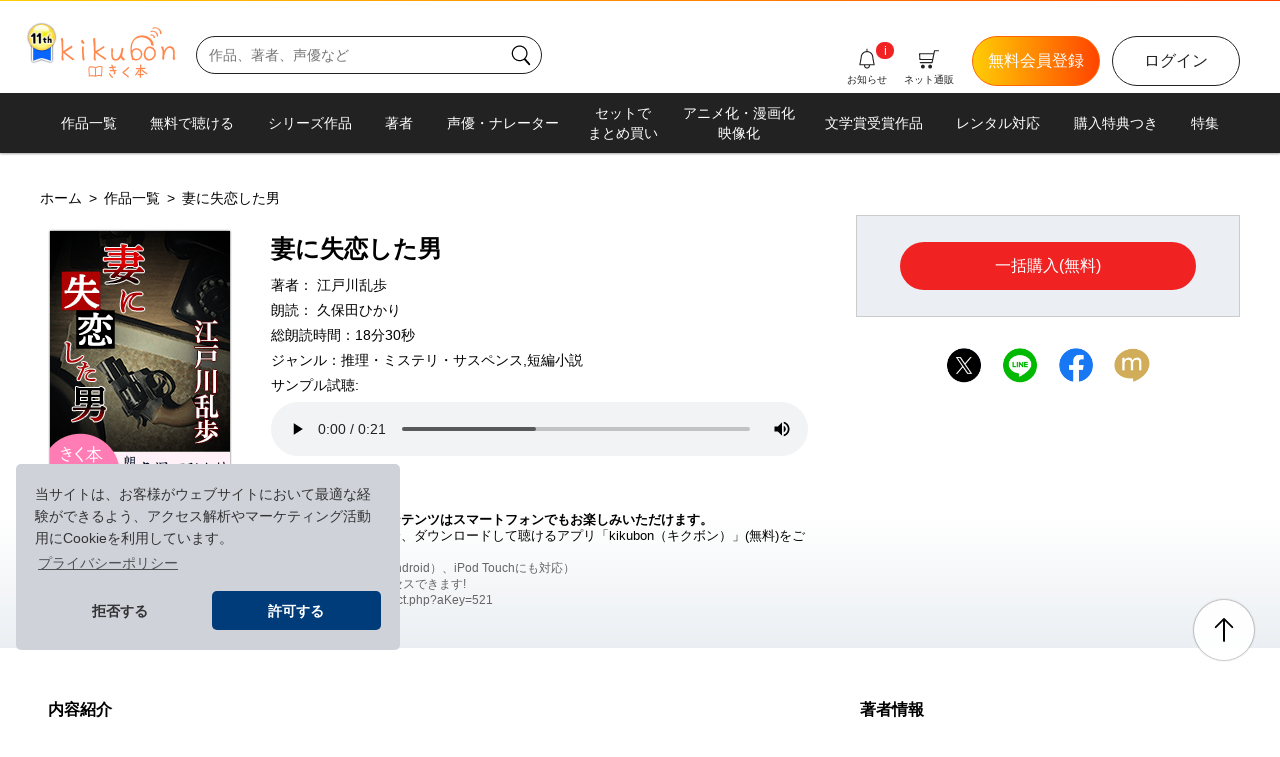

--- FILE ---
content_type: text/html; charset=UTF-8
request_url: https://kikubon.jp/product.php?aKey=521
body_size: 71303
content:
<!doctype html>
<html xmlns:og="https://ogp.me/ns#" xmlns:mixi="https://mixi-platform.com/ns#">
<head prefix="og: http://ogp.me/ns# fb:http://ogp.me/ns/fb# article: https://ogp.me/ns/article#">
<meta charset="utf-8">
<meta name="viewport" content="width=device-width, initial-scale=1.0">
<title>妻に失恋した男 | 耳で聴く本(きく本) kikubon（キクボン）</title>
<meta name="keywords" content="無料,オーディオブック,銀河英雄伝説,アルスラーン戦記,朗読,声優,ナレーター,SF,ミステリ,聴く本">
<meta property="og:url" content="https://kikubon.jp/">
<meta property="og:type" content="article" >
<meta property="og:title" content="妻に失恋した男 | 耳で聴く本(きく本) kikubon（キクボン）オーディオブックを声優・ナレーターの声と演技で楽しむ朗読サイト">
<meta property="og:description" content="江戸川乱歩によるミステリー短編小説">
<meta property="og:site_name" content="耳で聴く本(きく本)「kikubon」">
<meta property="og:image" content="https://kikubon.jp/sp/images/audiobook/521/player.png">
<meta name="twitter:card" content="summary_large_image" >
<meta name="twitter:site" content="@kikubon_jp" >

<!-- cookie確認用-->
<link rel="stylesheet" type="text/css" href="https://cdn.jsdelivr.net/npm/cookieconsent@3/build/cookieconsent.min.css" >
<!-- cookie確認-->

<link rel="stylesheet" type="text/css" href="css/remedy.css" >
<link rel="stylesheet" type="text/css" href="css/swiper-bundle.min.css" >
<link rel="stylesheet" type="text/css" href="css/style.css?v17" >

<link rel="icon" href="/favicon_kikubon.ico"　sizes="32x32">
<link rel="apple-touch-icon" href="/apple-touch-icon.png">
<link rel="manifest" href="/manifest.webmanifest" crossorigin="use-credentials">

</head> 
<body>
    <div id="fb-root"></div>
<script>(function(d, s, id) {
  var js, fjs = d.getElementsByTagName(s)[0];
  if (d.getElementById(id)) return;
  js = d.createElement(s); js.id = id;
  js.src = "//connect.facebook.net/ja_JP/sdk.js#xfbml=1&version=v2.0";
  fjs.parentNode.insertBefore(js, fjs);
}(document, 'script', 'facebook-jssdk'));
</script>

<section class="wrapper">
<header class="header_area">
        <p class="catch_text d_none">無料で聴けるオーディオブックが700冊以上！<span class="sub_text d_none d_lg_inline ">　SF／ミステリ／ファンタジー　声優・ナレーターが朗読する聴く本</span></p>
        <div class="linear_grad"></div>
        <div class="header_container">
            <div class="header_left">
                <div class="sp_nav_area d_lg_none">
                    <div class="overlay" id="js_overlay">
                    </div>
                    <div class="hamburger" id="js_hamburger">
                        <span></span> <span></span> <span></span>
                    </div>
                    <div class="slide_menu">
                        <div class="login_prof">
                            <a class="btn btn_half btn_black_ol" href="https://kikubon.jp/login.php?sn_sp">ログイン</a> <a  class="btn btn_half btn_orange_gr" href="https://kikubon.jp/entryTmp.php?sn_sp">新規会員登録</a>
                        </div>
                        <nav class="sp_nav">
                            <ul>
                                <li><a href="https://kikubon.jp/myBookList.php?sn_sp">Myブックリスト</a></li>
                                <li><a href="https://kikubon.jp/pointHistory.php?sn_sp">ポイント情報</a></li>
                                <li><a href="https://kikubon.jp/history.php?sn_sp">購入履歴</a></li>
                                <li><a href="https://kikubon.jp/profile.php?sn_sp">会員情報<span class="text_xs d_inline_block">（プロフィール・メルマガ等）</span></a></li>
                            </ul>
                            <ul>
                                <li><a href="https://kikubon.jp/allCourseSelect.php?sn_sp">プレミアム会員登録・追加変更</a></li>
                                <li><a href="https://kikubon.jp/premium.php?sn_sp">プレミアム会員とは</a></li>
                            </ul>
                            <ul>
                                <li><a href="https://kikubon.jp/featuredList.php?sn_sp">特集一覧</a></li>
                                <li><a href="https://kikubon.jp/itemList.php?sn_sp">ネット通販</a></li>
                            </ul>
                            <ul>
                                <li><a href="https://kikubon.jp/newsList.php?sn_sp">新刊情報・お知らせ</a></li>
                                <li><a href="https://kikubon.jp/guide.php?sn_sp">kikubonとは</a></li>
                                <li><a href="https://kikubon.jp/faq.php?sn_sp">FAQよくある質問</a></li>
                                <li><a href="https://kikubon.jp/contact.php?sn_sp">お問い合わせ</a></li>
                            </ul>
                            <ul>
                                <li><a href="logout.php?sn_sp">ログアウト</a></li>
                            </ul>
                        </nav>
                    </div>
                </div>
                <h1 class="logo_kikubon">
                    <a href="index.php?hl_pcsp">
                        <img class="anniversary" src="images/kikubon_11th_logo.png" alt="おかげさまで11周年。">
                    <svg xmlns="http://www.w3.org/2000/svg" version="1.1" viewBox="0 0 960 438.667"> 
                        <!-- Generator: Adobe Illustrator 28.7.1, SVG Export Plug-In . SVG Version: 1.2.0 Build 142)  -->
                        <g>
                            <path class="cls-1" d="M107.024,266.413c-15.405-11.909-38.722-26.798-64.998-50.291l51.221-31.418c7.018-4.211,9.625-10.656,9.625-13.114,0-4.215-2.971-8.385-8.232-8.385-1.744,0-6.131,4.35-13.836,8.916-22.074,13.65-32.481,22.558-44.035,29.572l-8.923,5.523c-.702-44.489-1.227-72.862-1.578-85.128-.347-15.063-2.967-22.596-7.882-22.596s-12.116,3.389-12.116,7.944c0-2.084,5.294,11.155,6.345,41.963,1.053,30.485,1.573,53.771,1.573,69.896,0,9.113-.351,20.32-1.052,33.621l-.521,20.501c-.148,9.518,6.787,12.609,11.558,12.609,4.549,0,6.822-2.282,6.822-6.839,0-.349-.521-2.803-1.573-7.352-1.402-4.906-2.103-8.583-2.103-11.026v-16.826c.351-10.154.528-16.994.528-20.49,30.13,24.858,52.139,39.822,65.098,51.025,6.643,5.617,11.379,8.417,14.178,8.417,4.913,0,14.169-5.896,11.473-9.141-2.907-3.487-5.261-2.816-11.571-7.382Z"/>
                            <path class="cls-1" d="M197.023,197.753c.355-7.711.525-12.088.525-13.14,0-10.857-3.145-16.286-9.444-16.286-3.866,0-5.784,2.446-5.784,7.354,0,38.87,1.046,70.578,3.15,95.095,1.393,10.154,4.207,15.25,8.404,15.25,5.617,0,9.57-3.805,9.57-8.021,0,.351-5.521-35.001-5.521-44.798,0-4.207-1.595-27.041-.9-35.455Z"/>
                            <path class="cls-1" d="M368.32,259.803c-15.405-11.909-33.789-19.938-60.076-43.427l50.005-31.924c7.012-4.215,10.512-7.541,10.512-9.993,0-4.215-4.867-7.352-10.124-7.352-1.752,0-25.705,18.694-33.401,23.258-22.07,13.662-30.184,16.506-31.17,12.943-.558-2.023-1.055-68.952-1.406-81.218-.346-15.063-2.979-22.596-7.888-22.596-4.858,0-10.612,4.573-10.704,9.087.146-.151,2.27,25.287,3.39,43.697,1.879,30.44,3.119,50.894,3.119,67.019,0,9.113-.351,20.32-1.053,33.621l-.521,20.501c0,3.145,4.021,9.518,4.021,9.518,2.801,2.812,5.083,3.091,7.537,3.091,4.547,0,6.822-2.282,6.822-6.839,0-.349-.527-2.803-1.573-7.352-1.402-4.906-2.103-8.583-2.103-11.026v-16.826c.355-10.154.525-16.994.525-20.49,30.132,24.858,53.821,37.235,66.781,48.443,6.661,5.617,11.379,8.41,14.174,8.41,4.917,0,7.365-6.92,7.365-11.135,0-2.452-7.92-4.843-14.23-9.409Z"/>
                            <path class="cls-1" d="M274.067,108.58c-.005.005-.009.036-.009.109,0-.036.008-.073.009-.109Z"/>
                            <path class="cls-1" d="M535.898,275.144c0-1.752.392-4.854-5.303-8.583-7.539-4.944-16.782-12.251-16.117-22.622.665-10.377,9.721-40.245,9.721-55.308,0-5.942-2.615-8.934-7.883-8.934-5.939,0-7.945,5.303-8.914,15.773-1.608,17.345-5.087,30.206-12.458,45.888-9.732,20.699-23.574,36.012-38.878,31.008-10.534-3.452-19.172-8.646-19.172-45.081,0-3.154.347-8.574,1.048-16.294,1.051-8.053,1.576-12.43,1.576-13.132,0-9.104-3.324-13.65-9.984-13.65-3.851,0-5.769,2.095-5.769,6.299,0,.693.17,3.507.521,8.404v21.013c-.351,4.547-.521,7.539-.521,8.932,0,44.489,11.97,54.079,30.736,57.169,17.957,2.949,34.665-3.28,49.377-23.951,11.558,20.67,19.45,23.951,23.646,23.951,5.259,0,8.376-7.369,8.376-10.882Z"/>
                            <path class="cls-1" d="M739.869,169.371c-12.275,0-22.946,6.129-32.056,18.398-9.817,13.3-14.703,29.775-14.703,49.375,0,13.33,3.845,24.886,11.556,34.692,8.404,9.446,18.722,14.191,30.997,14.191,17.511,0,31.86-6.667,43.085-19.978,9.799-11.558,14.703-24.86,14.703-39.931,0-16.107-5.065-29.596-15.222-40.452-10.505-10.856-23.304-16.294-38.36-16.294ZM767.192,259.218c-8.404,9.113-18.064,13.67-28.905,13.67-9.464,0-16.996-3.864-22.593-11.558-5.959-7.711-8.932-16.645-8.932-26.811,0-14.001,3.152-26.089,9.472-36.246,6.299-9.814,14.171-14.703,23.635-14.703,11.207,0,20.662,4.025,28.373,12.088,8.042,8.385,12.088,18.199,12.088,29.406,0,13.67-4.403,25.058-13.138,34.153Z"/>
                            <path class="cls-1" d="M950.456,263.739c-.802-1.717-.75-3.855-.353-17.556.406-13.334.658-19.023.449-23.23-.754-15.745-2.572-32.488-12.197-42.895-9.263-10.427-19.311-13.252-33.648-12.565-14.372.687-32.031,14.653-42.788,38.663-2.589-24.417-8.701-38.852-17.092-38.451-4.207.203-7.759,7.842-7.533,12.389-.017-.342,2.014,1.218,4.42,7.406,3.121,6.87,6.399,16.163,7.101,30.853.636,13.301-.937,23.925-1.752,35.886-.144,12.277-1.665,17.571-1.7,16.852.227,4.566,4.52,8.448,10.122,8.177,4.886-.233,7.118-5.063,6.661-14.518-.837-17.504,4.259-34.603,12.14-52.869,7.532-18.605,18.265-29.626,26.664-30.032,24.141-1.155,33.857,11.114,35.527,46.102.209,4.198-3.234,34.763-3.056,38.95.318,7.334,4.665,14.058,8.862,13.855,6.643-.318,11.604-5.087,11.443-8.583-.035-.693-2.472-6.722-3.269-8.435Z"/>
                            <path class="cls-1" d="M639.48,284.401c16.124-3.973,27.924-12.798,35.527-26.468,6.608-11.898,8.387-24.141,5.27-36.732-3.326-13.463-10.78-23.592-22.362-30.368-11.909-6.669-24.799-8.313-38.647-4.899-10.154,2.514-18.109,8.912-23.865,19.166-2.954-29.148.094-58.392,16.651-82.14,22.576-32.373,67.674-29.929,74.244-28.581,45.897,9.409,65.66,32.551,66.166,55.21.249,11.765,22.981,18.847,22.981,11.135,0-35.465-25.84-61.618-50.709-73.104-28.273-13.058-70.063-16.7-101.44,8.546-55.364,44.569-44.624,123.353-26.359,183.829,1.569,5.232,6.376,2.703,9.591-1.549.502.386,1.011.766,1.533,1.137,9.664,5.994,20.161,7.603,31.42,4.817ZM605.754,256.86c-1.899-6.839-3.699-13.902-5.288-21.099-.354-7.14.653-13.91,3.03-20.312,3.775-9.625,10.012-15.521,18.7-17.669,10.3-2.543,19.847-1.321,28.6,3.677,9.15,5.202,14.847,12.482,17.175,21.856,2.812,11.414,1.151,21.931-5.017,31.538-5.841,9.507-13.775,15.494-23.762,17.966-8.701,2.138-16.421.639-23.151-4.52-4.388-3.155-7.816-6.967-10.287-11.436Z"/>
                            <path class="cls-1" d="M201.044,143.873c3.695-4.44-1.868-10.272-3.873-13.552-2.018-3.254-5.93-13.068-9.984-15.88-4.054-2.797-12.772,5.518-12.772,10.747,0,8.413,4.091,11.989,7.748,17.473,3.019,4.547,15.008,5.885,18.881,1.212Z"/>
                            <path class="cls-1" d="M785.84,96.734c4.224-18.047-24.184-33.092-38.159-23.304-5.196,3.64,5.706,8.574,9.564,5.878,7.72-5.412,18.386,7.486,16.652,14.945-1.186,5.006,10.758,7.541,11.943,2.48Z"/>
                            <path class="cls-1" d="M748.518,44.271c-5.196,3.64,5.697,8.574,9.542,5.869,18.012-12.619,46.367,13.142,41.83,32.53-1.177,4.998,10.767,7.541,11.944,2.48,7.018-29.888-39.105-57.856-63.316-40.879Z"/>
                            <path class="cls-1" d="M839.531,64.847c8.186-34.885-45.448-68.318-73.965-48.311-5.196,3.64,5.706,8.565,9.542,5.869,22.301-15.621,58.202,15.547,52.47,39.953-1.168,5.006,10.767,7.55,11.953,2.489Z"/>
                            <path class="cls-1" d="M323.064,332.174c-10.34.684-22.118,2.923-29.685,10.407-11.846-9.372-47.841-13.966-55.443-.987-3.784,6.463-1.349,19.655-1.303,26.665.144,15.791.593,31.592,1.367,47.363.098,1.916,1.85,3.452,3.818,2.894,14.812-4.232,31.34-3.243,46.618-.728.674,1.412,1.066,2.949,2.005,3.119,1.293.233,6.12.126,6.937,0,.817-.116,1.774-3.047,4.926-4.342,13.201-3.073,29.919-5.689,40.047,1.637,1.988,1.439,4.418-.521,4.525-2.58.876-16.185,2.136-32.318,3.151-48.46.462-7.467,4.529-24.014.454-30.989-3.995-6.794-21.53-4.385-27.416-4ZM289.209,408.495c-15.252-2.57-28.14-2.901-43.231.575-.907-19.422-1.465-33.927-1.186-53.366.054-3.001-.03-6.157.549-9.095.669-3.344,11.39-3.461,13.458-3.542,8.579-.323,23.659-.386,30.409,6.56v58.867ZM343.235,350.635c-.732,20.797-2.591,36.499-3.814,57.276-12.853-5.939-27.941-2.012-41.54,1.34v-58.752c7.757-9.734,21.804-10.361,33.02-10.379,1.362,0,12.349.429,12.438,1.177.331,3.056,0,6.264-.105,9.337Z"/>
                            <path class="cls-1" d="M463.178,363.121c-.154.005-6.591.126-14.73.218-2.064-5.28-4.179-11.028-6.087-16.497,8.215-1.062,15.115-2.081,16.745-2.325,2.925-.436,4.943-3.16,4.507-6.085-.438-2.929-3.18-4.982-6.09-4.507-4.157.618-11.211,1.612-18.634,2.55-1.948-6.125-3.248-10.913-3.318-12.689-.011-2.947-2.406-5.335-5.357-5.335s-5.357,2.397-5.357,5.357c0,1.548,1.336,6.881,3.453,13.921-7.413.809-13.947,1.34-16.851,1.122-2.955-.27-5.527,1.979-5.75,4.93-.227,2.951,1.981,5.523,4.93,5.75.632.048,1.371.07,2.208.07,4.417,0,11.471-.632,18.769-1.452,1.65,4.96,3.498,10.206,5.424,15.285-8.66.038-17.009-.013-20.617-.293-2.966-.262-5.525,1.979-5.752,4.93-.229,2.947,1.979,5.523,4.928,5.75,3.234.248,9.734.331,16.928.331,2.884,0,5.878-.013,8.818-.034,2.548,5.91,5.077,10.984,7.325,14.214-1.136.811-2.583,1.717-3.932,2.432-2.611,1.391-3.607,4.629-2.221,7.24.961,1.818,2.816,2.851,4.736,2.851.843,0,1.7-.2,2.5-.623,11.39-6.029,11.203-10.606,11.142-12.114-.098-2.367-1.434-4.429-3.627-5.658-1.062-1.32-2.622-4.392-4.424-8.461,5.796-.076,10.023-.153,10.531-.161,2.958-.057,5.312-2.498,5.255-5.458-.057-2.96-2.524-5.166-5.455-5.257Z"/>
                            <path class="cls-1" d="M434.683,417.824c-4.642,0-17.36-17.541-18.28-22.528-.105-2.864-2.463-5.157-5.353-5.157-2.958,0-5.357,2.398-5.357,5.357,0,7.432,16.455,33.042,28.99,33.042,2.958,0,5.357-2.398,5.357-5.357s-2.4-5.357-5.357-5.357Z"/>
                            <path class="cls-1" d="M567.665,339.644c-2.648-1.325-5.863-.24-7.182,2.406-3.638,7.31-17.452,18.086-27.538,25.954-12.116,9.455-15.61,12.362-15.61,16.538,0,4.267,3.328,7.524,25.426,24.873,6.419,5.039,15.13,11.878,16.983,14.01.887,1.835,2.761,3.025,4.817,3.025.349,0,.702-.035,1.055-.105,2.901-.58,4.784-3.4,4.204-6.303-.632-3.16-2.923-5.296-20.444-19.054-6.567-5.157-15.884-12.471-19.956-16.373,2.417-2.158,6.58-5.405,10.113-8.165,11.504-8.971,25.819-20.139,30.54-29.624,1.319-2.65.24-5.867-2.408-7.184Z"/>
                            <path class="cls-1" d="M655.35,359.595c-2.846-.828-5.819.772-6.665,3.605-2.38,7.995-21.39,32.488-25.98,37.628-1.97,2.206-1.778,5.593.432,7.563,1.02.911,2.293,1.36,3.566,1.36,1.469,0,2.938-.606,3.997-1.792,3.522-3.945,24.995-30.766,28.256-41.699.841-2.833-.772-5.819-3.605-6.665Z"/>
                            <path class="cls-1" d="M720.762,389.324c-12.663-4.913-33.848-23.025-36.346-27.297-1.499-2.559-4.778-3.417-7.328-1.922-2.554,1.495-3.413,4.773-1.922,7.328,4.124,7.053,27.68,26.429,41.716,31.882.641.244,1.295.362,1.94.362,2.145,0,4.172-1.299,4.995-3.418,1.068-2.759-.301-5.863-3.056-6.935Z"/>
                            <path class="cls-1" d="M687.289,396.272c-1.581.236-8.666.252-16.068.198.119-11.86.321-25.732.493-37.573.008-.561.016-1.114.024-1.67,14.731-.414,28.646-.78,31.47-.78,2.96,0,5.357-2.397,5.357-5.357s-2.398-5.357-5.357-5.357c-2.989,0-16.724.36-31.318.769.137-9.859.238-18.105.238-22.696,0-2.96-2.398-5.357-5.357-5.357s-5.357,2.397-5.357,5.357c0,4.632-.103,13.006-.243,23.001-14.436.416-27.314.807-28.718.861-2.955.113-5.261,2.602-5.148,5.558.113,2.886,2.485,5.152,5.349,5.152.07,0,.139,0,.209-.004,1.508-.057,14.039-.436,28.155-.842-.006.403-.012.803-.018,1.208-.208,14.432-.385,27.213-.488,37.615-2.449-.033-4.571-.065-6.068-.088-2.672-.039-4.608-.07-5.305-.07-2.96,0-5.357,2.398-5.357,5.357s2.397,5.357,5.357,5.357c.676,0,2.554.026,5.144.065,2.136.032,4.179.062,6.145.088-.047,9.348.014,15.487.241,17.422.318,2.724,2.633,4.734,5.309,4.734.209,0,.418-.013.632-.039,2.938-.34,5.039-3.003,4.695-5.941-.18-1.537-.215-7.663-.169-16.058,2.118.016,4.093.025,5.875.025,6.329,0,10.479-.105,12.053-.371,2.899-.493,4.817-3.217,4.355-6.12-.466-2.903-3.208-4.847-6.129-4.446Z"/>
                        </g>
                    </svg>
                    </a>
                </h1>
                <search>
                    <form class="d_none d_lg_block" method="get" action="searchAudiobookList.php">
                        <div class="search_box">
                            <input type="search" maxlength="200" name="search" placeholder="作品、著者、声優など">
                            <button class="button btn_search">
                                <svg class="icon_search" xmlns="http://www.w3.org/2000/svg" viewBox="0 0 120 120">
                                    <path d="M105.028,102.922l-20.8-23c-.603-.667-1.356-1.108-2.158-1.353,6.536-7.042,10.543-16.462,10.543-26.804,0-21.747-17.693-39.44-39.441-39.44S13.732,30.018,13.732,51.765s17.693,39.441,39.44,39.441c8.479,0,16.334-2.698,22.772-7.268.146.873.526,1.718,1.164,2.424l20.8,23c.947,1.048,2.252,1.58,3.562,1.58,1.148,0,2.299-.41,3.218-1.24,1.966-1.778,2.119-4.813.34-6.78ZM19.732,51.765c0-18.439,15.001-33.44,33.44-33.44s33.441,15.001,33.441,33.44-15.001,33.441-33.441,33.441-33.44-15.001-33.44-33.441Z"/>
                                </svg>
                            </button>
                        </div>
                    </form>
                </search>
            </div>
            <div class="header_right clearfix">
                

                <nav class="header_nav clearfix">
                    <a class="btn btn_black_ol d_none d_lg_block" href="https://kikubon.jp/login.php?hn_pc">ログイン</a> <a class="btn btn_orange_gr d_none d_lg_block" href="https://kikubon.jp/entryTmp.php?hn_pc">無料会員登録</a>
                    <div class="icon_btn icon_btn_search d_lg_none">
                        <a href="https://kikubon.jp/search.php?hn_sp">
                        <svg class="icon_search icon_b" xmlns="http://www.w3.org/2000/svg" viewBox="0 0 120 120">
                            <path d="M105.028,102.922l-20.8-23c-.603-.667-1.356-1.108-2.158-1.353,6.536-7.042,10.543-16.462,10.543-26.804,0-21.747-17.693-39.44-39.441-39.44S13.732,30.018,13.732,51.765s17.693,39.441,39.44,39.441c8.479,0,16.334-2.698,22.772-7.268.146.873.526,1.718,1.164,2.424l20.8,23c.947,1.048,2.252,1.58,3.562,1.58,1.148,0,2.299-.41,3.218-1.24,1.966-1.778,2.119-4.813.34-6.78ZM19.732,51.765c0-18.439,15.001-33.44,33.44-33.44s33.441,15.001,33.441,33.44-15.001,33.441-33.441,33.441-33.44-15.001-33.44-33.441Z"/>
                        </svg>
                        <span class="icon_text">さがす</span></a>
                    </div>
                    <div class="icon_btn icon_btn_cart">
                        <a href="https://kikubon.jp/itemList.php?hn_pcsp">
                        <svg class="icon_cart icon_b" xmlns="http://www.w3.org/2000/svg" viewBox="0 0 120 120">
                            <circle cx="26.555" cy="101.384" r="10.749"/>
                            <circle cx="66.211" cy="101.384" r="10.749"/>
                            <path d="M111.374,11.731h-21.177c-1.423,0-2.651,1-2.938,2.394l-2.985,14.474H8.626c-.827,0-1.617.341-2.184.943-.567.602-.86,1.41-.811,2.236l1.874,31.437c.094,1.584,1.407,2.821,2.995,2.821h66.053l-2.237,10.85H12.034c-1.657,0-3,1.343-3,3s1.343,3,3,3h64.727c1.423,0,2.651-1,2.938-2.394l3.315-16.074c.126-.242.23-.499.287-.777l6.475-31.437c.054-.264.061-.529.044-.792l2.821-13.682h18.732c1.657,0,3-1.343,3-3s-1.343-3-3-3ZM13.327,60.037l-1.517-25.437h71.226l-5.245,25.437H13.327Z"/>
                        </svg>
                        <span class="icon_text">ネット通販</span></a>
                    </div>
                    <div class="icon_btn icon_btn_bell">
                        <a href="https://kikubon.jp/newsList.php?hn_pcsp">
                        <svg class="icon_bell icon_b" xmlns="http://www.w3.org/2000/svg" viewBox="0 0 120 120">
                            <path d="M101.754,91.001l-7.24-40.166c-.14-17.896-13.973-32.585-31.514-34.104V6.732c0-1.657-1.343-3-3-3s-3,1.343-3,3v9.999c-17.541,1.519-31.374,16.208-31.514,34.104l-7.24,40.166c-.158.874.081,1.774.651,2.456.57.682,1.413,1.076,2.302,1.076h22.701c-.118.742-.199,1.49-.199,2.25,0,8.464,7.312,15.35,16.3,15.35s16.3-6.886,16.3-15.35c0-.76-.081-1.508-.198-2.25h22.701c.889,0,1.732-.394,2.302-1.076.57-.682.809-1.582.651-2.456ZM70.3,96.783c0,5.156-4.62,9.35-10.3,9.35s-10.3-4.194-10.3-9.35c0-.762.103-1.514.309-2.25h19.983c.205.736.308,1.488.308,2.25ZM72.025,88.533H24.787l6.65-36.892c.032-.176.047-.354.047-.532,0-15.724,12.792-28.516,28.515-28.516s28.515,12.792,28.515,28.516c0,.178.016.356.047.532l6.65,36.892h-23.188Z"/>
                        </svg>
                        <span class="icon_text">お知らせ</span></a>
                        <span class="icon_new">i</span>                    </div>
                    <div class="icon_btn icon_btn_login d_lg_none">
                        <a href="https://kikubon.jp/login.php?hn_sp">
                        <svg class="icon_login icon_b" xmlns="http://www.w3.org/2000/svg" viewBox="0 0 120 120">
                            <path d="M81.272,109.619h-41.449c-6.948,0-12.6-5.652-12.6-12.6v-4.451c0-1.657,1.343-3,3-3s3,1.343,3,3v4.451c0,3.64,2.961,6.6,6.6,6.6h41.449c3.639,0,6.6-2.96,6.6-6.6V22.981c0-3.639-2.961-6.6-6.6-6.6h-41.449c-3.639,0-6.6,2.961-6.6,6.6v4.45c0,1.657-1.343,3-3,3s-3-1.343-3-3v-4.45c0-6.948,5.652-12.6,12.6-12.6h41.449c6.948,0,12.6,5.652,12.6,12.6v74.038c0,6.948-5.652,12.6-12.6,12.6Z"/>
                            <path d="M64.478,61.662c.046-.068.077-.143.116-.214.055-.1.115-.196.159-.302.04-.096.062-.195.091-.294.026-.089.06-.174.079-.266.077-.388.077-.787,0-1.174-.018-.092-.052-.177-.079-.266-.029-.098-.051-.198-.091-.293-.044-.107-.104-.204-.16-.304-.039-.071-.07-.145-.115-.213-.111-.166-.237-.321-.378-.462l-16.609-16.609c-1.172-1.172-3.07-1.172-4.242,0s-1.172,3.07,0,4.242l11.491,11.491H12.461c-1.657,0-3,1.343-3,3s1.343,3,3,3h42.279l-11.492,11.493c-1.172,1.172-1.172,3.071,0,4.242.586.586,1.354.879,2.121.879s1.535-.293,2.121-.879l16.609-16.611c.141-.14.267-.296.378-.462Z"/>
                        </svg>
                        <span class="icon_text">ログイン</span></a>
                    </div>
                </nav>
            </div>
        </div>
        <nav class="pc_nav d_none d_lg_block">
        <ul class="pc_gMenu">
            <li><a href="audiobookList.php?hn_pc">作品一覧</a></li>
            <li><a href="freeAudiobookList.php?hn_pc">無料で聴ける</a></li>
            <li><a href="seriesList.php?hn_pc">シリーズ作品</a></li>
            <li><a href="authorList.php?hn_pc">著者</a></li>
            <li><a href="readerList.php?hn_pc">声優・ナレーター</a></li>
            <li class="line2"><a href="specialPackList.php?hn_pc">セットで<br>まとめ買い</a></li>
            <li class="line2"><a href="list.php?lType=13&hn_pc">アニメ化・漫画化<br>映像化</a></li>
            <li><a href="awardList.php?hn_pc">文学賞受賞作品</a></li>
            <li><a href="rentalList.php?hn_pc">レンタル対応</a></li>
            <li><a href="list.php?lType=19&hn_pc">購入特典つき</a></li>
            <li><a href="featuredList.php?hn_pc">特集</a></li>
        </ul>
    </nav>
    </header>    <main class="product_page">
        <div class="bg_full">
            <div class="contents_body clearfix">
                <p class="breadcrumb d_none d_lg_block"><a href="https://kikubon.jp/"><span class="crumb">ホーム</span></a>&ensp;&gt;&ensp;<a href="https://kikubon.jp/audiobookList.php"><span class="crumb">作品一覧</span></a>&ensp;&gt;&ensp;<span class="crumb">妻に失恋した男</span>
                </p>
                <section class="book_info clearfix">
                    <div class="thumb_box">
                        <img src="sp/images/audiobook/521/thumb.png" alt="妻に失恋した男">
                    </div>
                    <div class="text_box">
                        <h2 class="title">妻に失恋した男</h2>

                            
                                



                        <p class="writer">著者：
                            <a href="authorAudiobookList.php?auKey=53">江戸川乱歩</a>
                        </p>
                        <p class="reader">朗読：
                                <a href="readerAudiobookList.php?rKey=85">久保田ひかり</a>
                        </p>
                        <p class="ptime">総朗読時間：18分30秒</p>
                        <p class="genre">ジャンル：<a href="genreAudiobookList.php?gKey=2">推理・ミステリ・サスペンス</a>,<a href="genreAudiobookList.php?gKey=9">短編小説</a></p>
                
                                                


                        <div class="product_sample_area">
                            <p>サンプル試聴:</p>
                            <audio src="../readAudiobook.php?aKey=3630" onplay="if (typeof ga !== 'undefined') {ga('send', 'event', 'PC[index]', 'Play', '妻に失恋した男');}" controlslist="nodownload" controls>
                            <p>音声が再生できません。音声再生に対応したブラウザをご利用ください。</p></audio>
                        </div>
                        

                        <div class="link_customer_review">
                            <span id="seeReview" class="btn btn_black_ol btn_review"><a href="#reviewSection"><img src="images/icon/icon_star.svg" alt="レビューを見る">レビューを見る</a></span>                        </div>
                        <div class="qr_area d_none d_lg_block">
                            <p><span class="bold">ご購入いただいたコンテンツはスマートフォンでもお楽しみいただけます。</span><br>スマートフォンの場合、ダウンロードして聴けるアプリ「kikubon（キクボン）」(無料)をご利用いただけます。<br><span class="sub_text">（タブレット（iOS、Android）、iPod Touchにも対応）<br>下記アドレスよりアクセスできます!<br>https://kikubon.jp/product.php?aKey=521</span>
                            </p>
                        </div>
                    </div><!--text_box-->
                </section>
               
                <div class="purchase_box">
 

                    <div class="btn_area">

                                                <a class="btn btn_buy btn_full" href="https://kikubon.jp/paymentOption.php?aKey=521">一括購入(無料)</a>

                    </div>
                </div>
                <div class="share_box">
                    <div class="sns_icons">
                        <!-- X -->
                        <a href="http://twitter.com/share?url=https://kikubon.jp/product.php?aKey=521&text=%E5%A6%BB%E3%81%AB%E5%A4%B1%E6%81%8B%E3%81%97%E3%81%9F%E7%94%B7%EF%BC%88%E8%91%97%EF%BC%9A%E6%B1%9F%E6%88%B8%E5%B7%9D%E4%B9%B1%E6%AD%A9%E3%80%80%E6%9C%97%E8%AA%AD%EF%BC%9A%E4%B9%85%E4%BF%9D%E7%94%B0%E3%81%B2%E3%81%8B%E3%82%8A%EF%BC%89+%E5%A3%B0%E5%84%AA%E3%81%8C%E5%B0%8F%E8%AA%AC%E3%82%92%E6%9C%97%E8%AA%AD%E3%81%99%E3%82%8B%E3%82%AA%E3%83%BC%E3%83%87%E3%82%A3%E3%82%AA%E3%83%96%E3%83%83%E3%82%AF%E3%82%B5%E3%83%BC%E3%83%93%E3%82%B9%E2%99%AA%E8%80%B3%E3%81%A7%E8%81%B4%E3%81%8F%E6%9C%AC+kikubon%EF%BC%88%E3%82%AD%E3%82%AF%E3%83%9C%E3%83%B3%EF%BC%89&related=kikubon&hashtags=%E8%81%B4%E3%81%8F%E6%9C%AC%2C%E3%82%AA%E3%83%BC%E3%83%87%E3%82%A3%E3%82%AA%E3%83%96%E3%83%83%E3%82%AF" target="_blank"><img class="sns_icon" src="images/btn_x.png" alt="X(旧twitter)ボタン" /></a>
                        <!-- LINE -->
                        <a href="https://social-plugins.line.me/lineit/share?url=https://kikubon.jp/product.php?aKey=521" target="_blank"><img class="sns_icon" src="images/btn_line.png" alt="LINEで送る"></a>
                        <!-- facebook -->
                        <a class="fb btn" href="http://www.facebook.com/share.php?u=https://kikubon.jp/product.php?aKey=521" onclick="window.open(this.href, 'FBwindow', 'width=650, height=450, menubar=no, toolbar=no, scrollbars=yes'); return false;"><img class="sns_icon" src="images/btn_fb.png" alt="facebookでシェアする" /></a>
                        <!-- mixi -->
                        <a href="javascript:void(0);" onclick="window.open('http://mixi.jp/share.pl?k=531aefbd62ddb601411658a8e9883e1fd5165e85&u=https%3A%2F%2Fkikubon.jp%2Fproduct.php%3FaKey%3D521','share',['width=632','height=456','location=yes','resizable=yes','toolbar=no','menubar=no','scrollbars=no','status=no'].join(','));"><img class="sns_icon" src="images/btn_mixi.png" alt="mixiチェック" /></a>
                    </div>
                </div>
            </div>
        </div>
        <div class="contents_body clearfix">
            <div class="col_left">
                <section class="book_detail divider_bottom">
                    <h3>内容紹介</h3>
                    <div class="doc2">※本作品中には、今日からすると不適切な表現が見られますが、作品の時代背景と著者の意図を尊重し、そのままの形で配信いたします。</div>
                    <div class="ac_area">
                        <div id="acHalf" class="description">
                            江戸川乱歩によるミステリー短編小説<br />
<br />
わたしはそのころ世田谷警察署の刑事でした。自殺したのは管内のＳ町に住む南田収一という三十八才の男です。妙な話ですが、この南田という男は自分の妻に失恋して自殺したのです。<br />
<br />
※本作品中には、今日からすると不適切な表現が見られますが、作品の時代背景と著者の意図を尊重し、そのままの形で配信いたします。                        </div>
                        <button class="see_all"><span class="ac_see">すべて表示</span><span class="ac_close">×閉じる</span></button>
                    </div>

                </section>
 
                <a id="rental" name="rental"></a>
                <section class="index_area divider_bottom">
                    <h3>目次</h3>
                    <ul class="index_list">
                  
                        <li class="clearfix">
                            <p class="index_title">妻に失恋した男<br>
                                <span class="sub_text">
                                                                                                            <span class="time_text">朗読時間：18分30秒</span><br>                                </span>
                            </p>
                            <div class="price_info">

                                <a class="btn_buy_s" href="https://kikubon.jp/paymentOption.php?asKey=3631">
                                    <span class="btn btn_red_ol" >無料</span>
                                </a>

                            </div>
                        </li>


                    </ul>
                    <img class="mb20 mlr_auto" src="sp/images/audiobook/521/player.png" alt="妻に失恋した男">
                    <div class="qr_area d_none d_lg_block">
                        <p><span class="bold">ご購入いただいたコンテンツはスマートフォンでもお楽しみいただけます。</span><br>スマートフォンの場合、ダウンロードして聴けるアプリ「kikubon（キクボン）」（無料）をご利用いただけます。<br><span class="sub_text">（タブレット（iOS、Android）、iPod Touchにも対応）<br>下記アドレスよりアクセスできます!<br>https://kikubon.jp/product.php?aKey=521</span>
                        </p>
                    </div>
                </section>

            </div>
            <div class="col_right">

                <section id="writerInfo" class="profile_box divider_bottom">
                    <h3>著者情報</h3>
                    <dl class="author_area">
                        <dt>江戸川乱歩</dt>
                        <dd>
                            <div class="info_area clearfix">
                                <p>日本の探偵小説の基礎を築いた作家。本名は平井太郎。1894年（明治27年）、三重県生れ。1923年（大正12年）に「二銭銅貨」でデビュー。以降、本格探偵小説を世に送り出しいく。ペンネームはエドガー・アラン・ポーからとっている。代表作は「パノラマ島奇讃」、「陰獣」、少年探偵団ものなど多数。</p>
                                <a class="to_list" href="https://kikubon.jp/authorAudiobookList.php?auKey=53">この著者の作品一覧へ<span class="arrow_s d_inline_block">
                                    <svg class="icon_arrow_s icon_w" xmlns="http://www.w3.org/2000/svg" viewBox="0 0 120 120">
                                        <path d="M46.179,90.642c-.768,0-1.535-.293-2.121-.879-1.172-1.172-1.172-3.07,0-4.242l25.521-25.521-25.521-25.521c-1.172-1.172-1.172-3.07,0-4.242s3.07-1.172,4.242,0l27.642,27.642c1.172,1.172,1.172,3.07,0,4.242l-27.642,27.642c-.586.586-1.354.879-2.121.879Z"/>
                                    </svg>
                                    </span></a>
                            </div>
                        </dd>
                    </dl>
                </section>


                <section id="readerInfo" class="profile_box divider_bottom">
                    <h3>朗読者情報</h3>
                    <dl class="acInfo reader_area">
                        <dt class="clearfix">
                            <img class="prof_img" src="sp/images/reader/85.png" alt="久保田ひかり" />
 
                            久保田ひかり                            <span class="arrow_down d_block icon_b">
                                <svg class="icon_arrow_s" xmlns="http://www.w3.org/2000/svg" viewBox="0 0 120 120">
                                    <path d="M46.179,90.642c-.768,0-1.535-.293-2.121-.879-1.172-1.172-1.172-3.07,0-4.242l25.521-25.521-25.521-25.521c-1.172-1.172-1.172-3.07,0-4.242s3.07-1.172,4.242,0l27.642,27.642c1.172,1.172,1.172,3.07,0,4.242l-27.642,27.642c-.586.586-1.354.879-2.121.879Z"/>
                                </svg>
                            </span>
                        </dt>
                        <dd class="hide">
                            <div class="info_area clearfix">
                                <p>＜TVアニメ＞<br />
俺を好きなのはお前だけかよ<br />
なむあみだ仏っ!-蓮台 UTENA-<br />
神撃のバハムーVIRGIN SOUL<br />
ベルセルク<br />
しまじろうのわお！<br />
少年メイド<br />
ダンジョンに出会いを求めるのは間違っているだろうかII<br />
ドラえもん<br />
パズドラクロス<br />
アトム・ザ・ビギニング<br />
ブレイブウィッチーズ<br />
<br />
＜外画シリーズ＞<br />
ガール・ミーツ・ワールド<br />
スコーピオン３<br />
<br />
＜ゲーム＞<br />
艦隊これくしょんー艦これー（Intrepid）<br />
モン娘☆は～れむ<br />
戦場のウエディング<br />
海賊ファンタジア<br />
天空のクラフトフリート<br />
ウマ娘 プリティーダービー（ﾒｼﾞﾛﾄﾞｰﾍﾞﾙ）<br />
サウザンドメモリーズ<br />
ミリ姫大戦ーMILITARISCHE　MADCHENー（ラングラード）<br />
<br />
＜ナレーション＞<br />
マジカルミライ2016,2018特番<br />
<br />
＜Na(TVーCM)＞<br />
マルシェ・ヌフ/TOKYO MX<br />
</p>
                                <a class="to_list" href="https://kikubon.jp/readerAudiobookList.php?rKey=85">この朗読者の作品一覧へ<span class="arrow_s d_inline_block">
                                    <svg class="icon_arrow_s icon_w" xmlns="http://www.w3.org/2000/svg" viewBox="0 0 120 120">
                                        <path d="M46.179,90.642c-.768,0-1.535-.293-2.121-.879-1.172-1.172-1.172-3.07,0-4.242l25.521-25.521-25.521-25.521c-1.172-1.172-1.172-3.07,0-4.242s3.07-1.172,4.242,0l27.642,27.642c1.172,1.172,1.172,3.07,0,4.242l-27.642,27.642c-.586.586-1.354.879-2.121.879Z"/>
                                    </svg>
                                    </span></a>
                            </div> 
                        </dd>
                    </dl>
                </section>

            </div>            
            <div class="col_full clear">
                
                
                <section id="reviewSection" class="contents_box divider_bottom clear"><a name="reviewSection"></a>
                    <h3>レビュー</h3>
                    <ul class="review_list">
                        <li>
                            <p>NTRの先駆け的な作品なのかなぁ、と思いました。想像力を掻き立てられる、いい作品であると思います。                            </p>
                        </li>
                        <li>
                            <p>乱歩大丈夫か？<br />
体調悪かったか？<br />
ボケ始めたか？<br />
中学生でも書ける内容だぜ。                            </p>
                        </li>
                        <li>
                            <p>まぁ～ね。特に驚きも無く感動もない。おそらく記憶にも残らない。ごめんなさい、一個人の感想なので。                            </p>
                        </li>
                    </ul>
                </section>
                <div class="review_area">
                    <p>レビューはこちらから投稿いただけます。</p>
                    <ul class="notes_list">
                        <li><span class="sub_text">※投稿頂きました内容は、当サイトや告知活動、一部SNSなどでご紹介させていただく場合がございます、あらかじめご了承ください。</span>
                        </li>
                        <li><span class="sub_text">※ネタバレを含む内容があった場合、編集させていただくことがございます。ご了承ください。</span>
                        </li>
                        <li><span class="sub_text">※当社が不適切な内容と判断した場合、投稿いただいたレビューを削除させていただく場合がございます。ご了承ください。</span>
                        </li>
                        <li><span class="sub_text">※30文字以上でご入力ください。</span>
                        </li>
                    </ul>
                    <form name="reviewForm" id="reviewForm" method="post" action="">
                        <textarea name="reviewDoc" id="reviewDoc" rows="10"></textarea>
                        <input type="hidden" name="carrier" id="carrier" value="">
                        <input type="hidden" name="uKey" id="uKey" value="">
                        <input type="hidden" name="aKey" id="aKey" value="521">
                        <p class="text_right">文字数：<span class="count ">0</span></p>
                        <p id="reviewBt" class="btn btn_black btn_full">投稿する</p>
                    </form>
                    <a id="closeReview">×</a>
                </div>
                <section class="contents_box divider_bottom clear">
                    <h3 class="clearfix">このシリーズの他の作品<span class="to_list"><a href="https://kikubon.jp/seriesAudiobookList.php?sKey=8">一覧へ<span class="arrow_s d_inline_block">
                        <svg class="icon_arrow_s icon_w" xmlns="http://www.w3.org/2000/svg" viewBox="0 0 120 120">
                            <path d="M46.179,90.642c-.768,0-1.535-.293-2.121-.879-1.172-1.172-1.172-3.07,0-4.242l25.521-25.521-25.521-25.521c-1.172-1.172-1.172-3.07,0-4.242s3.07-1.172,4.242,0l27.642,27.642c1.172,1.172,1.172,3.07,0,4.242l-27.642,27.642c-.586.586-1.354.879-2.121.879Z"/>
                        </svg>
                        </span></a></span></h3>
                    <ul class="thumb_list">
                        <li>
                            <a href="https://kikubon.jp/product.php?aKey=1336">
                                <div class="thumb_box">
                                    <img src="sp/images/audiobook/1336/thumb.png" alt="おしの">
                                </div>
                                <p class="title">おしの</p>
                            </a>
                        </li>
                        <li>
                            <a href="https://kikubon.jp/product.php?aKey=1322">
                                <div class="thumb_box">
                                    <img src="sp/images/audiobook/1322/thumb.png" alt="鏡地獄">
                                </div>
                                <p class="title">鏡地獄</p>
                            </a>
                        </li>
                        <li>
                            <a href="https://kikubon.jp/product.php?aKey=1252">
                                <div class="thumb_box">
                                    <img src="sp/images/audiobook/1252/thumb.png" alt="草迷宮">
                                </div>
                                <p class="title">草迷宮</p>
                            </a>
                        </li>
                        <li>
                            <a href="https://kikubon.jp/product.php?aKey=1246">
                                <div class="thumb_box">
                                    <img src="sp/images/audiobook/1246/thumb.png" alt="三つの宝">
                                </div>
                                <p class="title">三つの宝</p>
                            </a>
                        </li>
                        <li>
                            <a href="https://kikubon.jp/product.php?aKey=1235">
                                <div class="thumb_box">
                                    <img src="sp/images/audiobook/1235/thumb.png" alt="里の春、山の春">
                                </div>
                                <p class="title">里の春、山の春</p>
                            </a>
                        </li>
                        <li>
                            <a href="https://kikubon.jp/product.php?aKey=1179">
                                <div class="thumb_box">
                                    <img src="sp/images/audiobook/1179/thumb.png" alt="フランダースの犬">
                                </div>
                                <p class="title">フランダースの犬</p>
                            </a>
                        </li>
                    </ul>
                </section>

                <section class="contents_box divider_bottom clear">
                    <div class="related_area clearfix">
                        <h3 class="clearfix">あなたにオススメ作品</h3>
                        <ul class="thumb_list">
                            <li>
                                <a href="https://kikubon.jp/product.php?aKey=637">
                                    <div class="thumb_box">
                                        <img src="sp/images/audiobook/637/thumb.png" alt="半七捕物帳（2）石燈籠">
                                    </div>
                                    <p class="title">半七捕物帳（2）石燈籠</p>
                                </a>
                            </li>
                            <li>
                                <a href="https://kikubon.jp/product.php?aKey=539">
                                    <div class="thumb_box">
                                        <img src="sp/images/audiobook/539/thumb.png" alt="崩れる脳を抱きしめて">
                                    </div>
                                    <p class="title">崩れる脳を抱きしめて</p>
                                </a>
                            </li>
                            <li>
                                <a href="https://kikubon.jp/product.php?aKey=555">
                                    <div class="thumb_box">
                                        <img src="sp/images/audiobook/555/thumb.png" alt="黒手組">
                                    </div>
                                    <p class="title">黒手組</p>
                                </a>
                            </li>
                            <li>
                                <a href="https://kikubon.jp/product.php?aKey=724">
                                    <div class="thumb_box">
                                        <img src="sp/images/audiobook/724/thumb.png" alt="半七捕物帳（24）小女郎狐">
                                    </div>
                                    <p class="title">半七捕物帳（24）小女郎狐</p>
                                </a>
                            </li>
                            <li>
                                <a href="https://kikubon.jp/product.php?aKey=871">
                                    <div class="thumb_box">
                                        <img src="sp/images/audiobook/871/thumb.png" alt="追憶のかけら　現代語版">
                                    </div>
                                    <p class="title">追憶のかけら　現代語版</p>
                                </a>
                            </li>
                            <li>
                                <a href="https://kikubon.jp/product.php?aKey=644">
                                    <div class="thumb_box">
                                        <img src="sp/images/audiobook/644/thumb.png" alt="指環">
                                    </div>
                                    <p class="title">指環</p>
                                </a>
                            </li>
                        </ul>
                    </div>
                </section>

            </div>
        </div>
    </main>
<footer class="footer_area">
        <div class="footer_nav_container clearfix">
            <nav class="footer_nav d_none d_lg_flex">
                <ul>
                    <li class="box_title">kikubonについて</li>
                    <li class="link_li"><a href="https://kikubon.jp/guide.php?fn_pc">- "kikubon"とは？</a></li>
                    <li class="link_li"><a href="https://kikubon.jp/faq.php?fn_pc">- よくある質問-FAQ</a></li>
                    <li class="link_li"><a href="https://kikubon.jp/contact.php?fn_pc">- お問合せ</a></li>
                </ul>
                <ul>
                    <li class="box_title">会員メニュー</li>
                    <li class="link_li"><a href="https://kikubon.jp/profile.php?fn_pc">- 会員情報<span class="text_s d_inline_block">（プロフィール・メルマガ等）</span></a></li>
                    <li class="link_li"><a href="https://kikubon.jp/myBookList.php?fn_pc">- ブックリスト</a></li>
                    <li class="link_li"><a href="https://kikubon.jp/history.php?fn_pc">- 購入履歴</a></li>
                    <li class="link_li"><a href="https://kikubon.jp/pointHistory.php?fn_pc">- ポイント情報</a></li>
                    <li class="link_li">
                <a href="https://kikubon.jp/retire.php?fn_pc">- 会員解除</a>
</li>
                </ul>
                <ul>
                    <li class="box_title">ポイント・プレミアム会員</li>
                    <li class="link_li"><a href="https://kikubon.jp/allChargeSelect.php?fn_pc">- ポイント追加</a></li>
                    <li class="link_li"><a href="https://kikubon.jp/allCourseSelect.php?fn_pc">- プレミアム会員登録・追加</a></li>
                    <li class="link_li"><a href="https://kikubon.jp/premium.php?fn_pc">- プレミアム会員とは？</a></li>
                </ul>
            </nav>
            <div class="follow_box d_none d_lg_block">
                <div class="box_title">FOLLOW</div><span class="box_text text_s">kikubon（キクボン）<span class="d_inline_block">公式SNS</span></span>
                <div class="sns_icons">
                    <a href="https://x.com/kikubon_jp" target="_blank"><img class="sns_icon" src="images/logo_x.png" alt="kikubon（キクボン）公式Xへ"></a><a href="https://www.instagram.com/kikubon.jp/" target="_blank"><img class="sns_icon" src="images/logo_insta.png" alt="kikubon（キクボン）公式Instagramへ"></a>
                </div>
            </div>
            <div class="payment_box">
                <div class="box_title">選べる決済方法</div>
                <ul class="paymentList clearfix">
                    <li><img src="images/credit.png" alt="クレジットカード"></li>
                    <li><img src="images/webmoney.png" alt="webmoney"></li>
                    <li><img src="images/docomo.png" alt="docomo"></li>
                    <li><img src="images/au.png" alt="au"></li>
                    <li><img src="images/softbank.png" alt="softbank"></li>
                    <li><img src="images/yahoo.png" alt="yahoo"></li>
                    <li><img src="images/webcvs.png" alt="webcvs"></li>
                    <li><img src="images/payeasy.png" alt="payeasy"></li>
                    <li><a href="https://checkout.rakuten.co.jp/shopping/" target="_blank" rel="noopener noreferrer"><img alt="楽天ペイ" src="https://checkout.rakuten.co.jp/2014/logo/s_sb_10030.jpg" border="0"></a></li>
                    <li><img src="images/alipay.png" alt="alipay"></li>
                    <li><img src="images/bitcash.png" alt="bitcash"></li>
                </ul>
            </div>
        </div>
        <div id="appDL" class="clearfix d_lg_none">
            <a class="runapp" href="#">
                <img class="app_icon" src="images/icon_app.png" alt="">
                <div class="app_text">
                    <span class="app_title">kikubonアプリ(無料)</span><br>
                    <span class="app_description">同一IDでWEBとアプリが連携！<br>アプリ（無料）でもお楽しみいただけます。</span>
                </div>
            </a>
        </div>
        <div class="footer_container">
            <div class="follow_box d_lg_none">
                <div class="box_title">FOLLOW</div><span class="box_text text_s">kikubon（キクボン）公式SNS</span>
                <div class="sns_icons">
                    <a href="https://x.com/kikubon_jp" target="_blank"><img class="sns_icon" src="images/logo_x_w.png" alt="kikubon（キクボン）公式Xへ"></a><a href="https://www.instagram.com/kikubon.jp/" target="_blank"><img class="sns_icon" src="images/logo_insta.png" alt="kikubon（キクボン）公式Instagramへ"></a>
                </div>
            </div>
            <div class="footer_link_area clearfix">
                <div class="mark_box">
                    <a href="https://www.msanet.jp/Certifications/Refer/64BP8gtfNfh6Fy3r" target="_blank" rel="noopener noreferrer"><img id="ismsMark" src="https://storage.googleapis.com/studio-design-asset-files/projects/BmqM5okzqX/s-382x229_webp_572c512d-e0e1-406b-94d2-9b706e68c894.webp" alt=""></a>
                    <a href="https://privacymark.jp/" target="_blank" rel="noopener noreferrer"><img id="pMark" src="https://storage.googleapis.com/studio-design-asset-files/projects/BmqM5okzqX/s-148x149_webp_feef8b17-0547-490a-ad25-b1ec5d734c26.webp" alt=""></a>
                    <img id="ssepMark" src="images/ssEasyProtection.png" alt="">
                </div>
                <nav class="footer_link">
                    <a href="https://kikubon.jp/charityList.php?fn_pcsp" class="link_news">2016年 熊本地震 義捐金 チャリティ販売ご報告</a><br>
                    <a href="https://kikubon.jp/terms.php?fn_pcsp">利用規約</a> | <a href="https://kikubon.jp/privacy.php?fn_pcsp">個人情報の取り扱いについて</a> | <a href="https://www.rrj.jp/privacy.php" target="_blank">個人情報保護方針</a> | <a href="https://kikubon.jp/appPpolicy.php?fn_pcsp">アプリケーション・プライバシーポリシー</a> | <a href="https://kikubon.jp/isBpolicy.php?fn_pcsp">情報セキュリティ基本方針</a> | <a href="https://kikubon.jp/tradeLaw.php?fn_pcsp">特定商取引法に基づく表記</a> | <a href="https://kikubon.jp/contact.php?fn_pcsp">お問い合わせ</a>
                </nav>
            </div>
            <div class="copyright_box">
                <a class="copyright" href="https://www.rrj.jp/" target="_blank">&copy; RRJ Inc.</a><br>
                <span class="copy_text">（kikubon/キクボン/きく本/きくほん/キクホン）は<span class="d_inline_block">株式会社RRJの登録商標です。</span></span><br>
                <span class="copy_text">※当サイトへのリンクは、どうぞご自由にお貼りください</span>
            </div>
        </div>
        <div class="pageTop">
            <svg class="icon_arrow_top" xmlns="http://www.w3.org/2000/svg" viewBox="0 0 120 120">
                <path d="M61.663,20.704c-.068-.046-.143-.077-.214-.116-.1-.055-.196-.115-.302-.159-.096-.04-.195-.062-.294-.091-.089-.026-.174-.06-.266-.079-.388-.077-.787-.077-1.174,0-.092.018-.177.052-.266.079-.098.029-.198.051-.293.091-.107.044-.204.104-.304.16-.071.039-.145.07-.213.115-.166.111-.321.237-.462.378l-27.639,27.639c-1.172,1.171-1.172,3.071,0,4.242,1.172,1.172,3.07,1.172,4.242,0l22.521-22.521v66.357c0,1.657,1.343,3,3,3s3-1.343,3-3V30.442l22.521,22.521c1.172,1.172,3.07,1.172,4.242,0,.586-.585.879-1.354.879-2.121s-.293-1.536-.879-2.121l-27.639-27.639c-.14-.141-.296-.267-.462-.378Z"/>
            </svg>
        </div>
    <div class="fixed_area">
<!--
     <div id="fBan" class="fixed_banner">
        <a href="https://kikubon.jp/newsDetail.php?iKey=1231&spFixed_10th">          <img class="fullImg" src="images/banner/banner10thAnniversary_s.png" alt="10周年記念キャンペーン実施中！">
        </a>
        <a id="closeBanner">×</a>
      </div>
-->
        <nav class="sub_menu d_lg_none">

            <div class="icon_btn icon_btn_home">
                <a href="index.php?bn_sp">
                    <svg class="icon_home icon_w" xmlns="http://www.w3.org/2000/svg" viewBox="0 0 120 120">
                        <path d="M96.886,112.133h-23.356c-1.676,0-3.035-1.358-3.035-3.035v-36.12h-20.991v36.12c0,1.676-1.358,3.035-3.035,3.035h-23.356c-1.676,0-3.035-1.358-3.035-3.035v-42.997H7.835c-1.227,0-2.334-.739-2.803-1.874-.47-1.134-.21-2.439.658-3.307L57.854,8.756c1.184-1.185,3.107-1.185,4.291,0l52.165,52.165c.868.868,1.128,2.173.658,3.307-.469,1.134-1.576,1.874-2.803,1.874h-12.245v42.997c0,1.676-1.358,3.035-3.035,3.035ZM76.565,106.064h17.287v-42.997c0-1.676,1.358-3.035,3.035-3.035h7.953L60,15.193,15.161,60.032h7.953c1.676,0,3.035,1.358,3.035,3.035v42.997h17.287v-36.12c0-1.676,1.358-3.035,3.035-3.035h27.06c1.676,0,3.035,1.358,3.035,3.035v36.12Z"/>
                    </svg>
                    <span class="icon_text">ホーム</span></a>
            </div>
            <div class="icon_btn icon_btn_books">
                <a href="audiobookList.php?bn_sp">
                    <svg class="icon_books icon_w" xmlns="http://www.w3.org/2000/svg" viewBox="0 0 120 120">
                        <path d="M21.93,19.99c-5.01-1.71-5.96-3-7.25-9.8-.05-.28-.3-.49-.59-.49s-.54.21-.59.49c-1.29,6.81-2.24,8.09-7.25,9.8-.24.08-.41.31-.41.57s.16.49.41.57c5.01,1.71,5.96,3,7.25,9.8.05.28.3.49.59.49s.54-.21.59-.49c1.29-6.81,2.24-8.09,7.25-9.8.24-.08.41-.31.41-.57s-.16-.49-.41-.57Z"/>
                        <path d="M96.06,27.36s0,0,0,0c-.21-6.26-6.71-10.9-12.55-10.9h-46.7c-6.18,0-11.2,5.03-11.2,11.2v61.2c0,5.46,3.93,10.01,9.1,11,.32,5.89,5.2,10.58,11.17,10.58h48.06c6.18,0,11.2-5.02,11.2-11.2v-61.2c0-5.17-4.31-9.28-9.09-10.68ZM34.69,38.04v55.55c-1.81-.82-3.07-2.63-3.07-4.73V27.66c0-2.87,2.33-5.2,5.2-5.2h46.7c2.6,0,5.82,1.98,6.45,4.38h-44.08c-6.18,0-11.2,5.02-11.2,11.2ZM99.16,99.23c0,2.87-2.33,5.2-5.2,5.2h-48.06c-2.87,0-5.2-2.33-5.2-5.2v-61.2c0-2.87,2.33-5.2,5.2-5.2h46.7c2.9,0,6.57,2.45,6.57,5.2v61.2Z"/>
                        <rect x="52.26" y="52.81" width="35.32" height="10.7" rx="1.2" ry="1.2"/>
                    </svg>
                    <span class="icon_text">作品一覧</span></a>
            </div>
            <div class="icon_btn icon_btn_free">
                <a href="freeAudiobookList.php?bn_sp">
                    <svg class="icon_free icon_w" xmlns="http://www.w3.org/2000/svg" viewBox="0 0 120 120">
                        <path d="M50.533,29.943c.677-1.184,1.607-1.607,2.537-1.607.676,0,1.437.254,2.113.676.93.507,1.692,1.438,1.692,2.537,0,.507-.169,1.099-.592,1.691l-14.713,23.169h12.43c1.776,0,2.706.761,2.706,2.452,0,1.777-1.015,2.621-2.706,2.621h-15.643l-3.213,5.243v4.059h18.772c1.86,0,2.706.761,2.706,2.536,0,1.691-1.015,2.537-2.706,2.537h-18.772v15.559c0,2.114-1.353,3.043-3.213,3.043s-3.213-.929-3.213-3.043v-15.559H9.945c-1.691,0-2.621-.846-2.621-2.537s.846-2.536,2.621-2.536h18.772v-4.144l-3.213-5.159h-15.475c-1.691,0-2.621-.761-2.621-2.536,0-1.692.846-2.537,2.621-2.537h12.346l-14.882-23.169c-.338-.507-.507-1.099-.507-1.607,0-1.099.761-2.114,1.86-2.706.592-.423,1.269-.592,1.86-.592.93,0,1.86.507,2.452,1.607l18.772,30.864,18.603-30.864Z"/>
                        <path d="M113.015,59.912c0,23.223-8.687,35.456-24.554,35.456-16.31,0-24.731-12.055-24.731-35.545,0-22.869,8.687-35.19,24.82-35.19,15.778,0,24.465,11.878,24.465,35.279ZM70.998,59.822c0,19.235,5.851,29.074,17.463,29.074,11.523,0,17.374-9.928,17.374-29.074,0-18.792-5.673-28.72-17.285-28.72-11.523,0-17.551,9.574-17.551,28.72Z"/>
                    </svg>
                    <span class="icon_text">無料</span></a>
            </div>
            <div class="icon_btn icon_btn_bookList">
                <a href="https://kikubon.jp/myBookList.php?bn_sp">
                    <svg class="icon_bookList icon_w" xmlns="http://www.w3.org/2000/svg" viewBox="0 0 120 120">
                        <g>
                            <path d="M37.984,79.165c-8.96,0-16.249-7.29-16.249-16.249s7.289-16.249,16.249-16.249,16.249,7.29,16.249,16.249-7.289,16.249-16.249,16.249Z"/>
                            <path d="M67.345,112.133H8.625c-1.657,0-3-1.343-3-3,0-11.35,5.784-21.67,15.473-27.608,1.035-.633,2.347-.584,3.329.13,3.968,2.879,8.655,4.4,13.556,4.4s9.589-1.522,13.557-4.4c.982-.714,2.295-.764,3.329-.129,9.689,5.938,15.473,16.259,15.473,27.608,0,1.657-1.343,3-3,3Z"/>
                        </g>
                        <path d="M112.666,14.224c-1.017-.485-24.381-11.4-42.268-.9-17.888-10.501-41.253.414-42.27.9-1.061.506-1.729,1.584-1.709,2.759l.429,25.303c1.851-1.003,3.857-1.748,5.964-2.225l-.359-21.158c5.415-2.152,22.32-7.797,34.944-.381v50.307c-2.087-.675-4.236-1.145-6.398-1.475-.392,2.038-1.061,3.974-1.945,5.788,1.609.203,3.206.492,4.762.899v1.204c0,1.657,1.343,3,3,3h7.161c1.657,0,3-1.343,3-3v-1.203c14.436-3.773,32.292,2.055,32.493,2.122.309.103.629.154.948.154.613,0,1.221-.188,1.734-.551.779-.552,1.25-1.442,1.267-2.397l.955-56.385c.02-1.175-.648-2.253-1.709-2.759ZM107.486,69.355c-4.284-1.099-11.605-2.605-19.542-2.605-4.802,0-9.83.551-14.546,2.078V18.52c12.627-7.417,29.53-1.77,34.943.381l-.854,50.453Z"/>
                    </svg>
                    <span class="icon_text">ブックリスト</span></a>
            </div>
            <div class="icon_btn icon_btn_search">
                <a href="https://kikubon.jp/search.php?bn_sp">
                    <svg class="icon_search icon_w" xmlns="http://www.w3.org/2000/svg" viewBox="0 0 120 120">
                        <path d="M105.028,102.922l-20.8-23c-.603-.667-1.356-1.108-2.158-1.353,6.536-7.042,10.543-16.462,10.543-26.804,0-21.747-17.693-39.44-39.441-39.44S13.732,30.018,13.732,51.765s17.693,39.441,39.44,39.441c8.479,0,16.334-2.698,22.772-7.268.146.873.526,1.718,1.164,2.424l20.8,23c.947,1.048,2.252,1.58,3.562,1.58,1.148,0,2.299-.41,3.218-1.24,1.966-1.778,2.119-4.813.34-6.78ZM19.732,51.765c0-18.439,15.001-33.44,33.44-33.44s33.441,15.001,33.441,33.44-15.001,33.441-33.441,33.441-33.44-15.001-33.44-33.441Z"/>
                    </svg>
                    <span class="icon_text">さがす</span></a>
            </div>
        </nav>
          </div>
    </footer>
<!--<script>
    window.addEventListener('load', function() {
       if(!sessionStorage.getItem('fBanner')) {
            sessionStorage.setItem('fBanner', 'on');
           const fBan = document.getElementById('fBan');
           fBan.classList.add('show_fBan');
           document.getElementById('closeBanner').addEventListener('click', () => {
               document.getElementById('fBan').classList.remove('show_fBan');
           });
    }
}, false);
</script>
--></section>
<script src="js/jquery-3.7.1.min.js"></script>
<script src="js/jquery.runapp.js"></script>
<script src="js/modal.js"></script>
<script src="js/basic.js?v3"></script> 
<script src="js/basic_jq.js"></script>
<script src="https://apis.google.com/js/platform.js" async defer>
      {lang: 'ja'}
</script>

<script src="https://cdn.jsdelivr.net/npm/cookieconsent@3/build/cookieconsent.min.js" data-cfasync="false"></script>
<script>
window.cookieconsent.initialise({
  "palette": {
    "popup": {
      "background": "#d0d2da",
      "text": "#333333"
    },
    "button": {
      "background": "#003c79",
      "text": "#ffffff"
    }
  },
  "theme": "classic",
  "position": "bottom-left",
  "type": "opt-out",

  onInitialise: function (status) {
    const type = this.options.type,
           didConsent = this.hasConsented();
    if (type == 'opt-out' && !didConsent) {
      // disable cookies
      document.cookie = "PHPSESSID=; expires=Thu, 01 Jan 1970 00:00:00 UTC; path=/;";
      document.cookie = "_ga=; expires=Thu, 01 Jan 1970 00:00:00 UTC; domain=.kikubon.jp; path=/;";
      document.cookie = "_gid=; expires=Thu, 01 Jan 1970 00:00:00 UTC; domain=.kikubon.jp; path=/;";
      document.cookie = "_gat_gtag_UA_56163940_1=; expires=Thu, 01 Jan 1970 00:00:00 UTC; domain=.kikubon.jp; path=/;";
    }
  },
  onStatusChange: function (status, chosenBefore) {
    const type = this.options.type,
           didConsent = this.hasConsented();
    if (type == 'opt-out' && !didConsent) {
      // disable cookies
      // Google Analytics を無効
      window['ga-disable-UA-56163940_1'] = true;
      document.cookie = "PHPSESSID=; expires=Thu, 01 Jan 1970 00:00:00 UTC; path=/;";
      document.cookie = "_ga=; expires=Thu, 01 Jan 1970 00:00:00 UTC; domain=.kikubon.jp; path=/;";
      document.cookie = "_gid=; expires=Thu, 01 Jan 1970 00:00:00 UTC; domain=.kikubon.jp; path=/;";
      document.cookie = "_gat_gtag_UA_56163940_1=; expires=Thu, 01 Jan 1970 00:00:00 UTC; domain=.kikubon.jp; path=/;";
    }
  },
  // 再度、ポップアップを表示させたとき
  onRevokeChoice: async function () {
    const type = this.options.type;
    if (type == 'opt-out') {
      // enable cookies
      await fetch('')
    }
  },

  "content": {
    "message": "当サイトは、お客様がウェブサイトにおいて最適な経験ができるよう、アクセス解析やマーケティング活動用にCookieを利用しています。",
    "allow": "許可する",
    "deny": "拒否する",
    "link": "プライバシーポリシー",
    "href": "https://kikubon.jp/sp/personal.php#aboutCookie"
  }
});
</script>

<script>
  (function(i,s,o,g,r,a,m){i['GoogleAnalyticsObject']=r;i[r]=i[r]||function(){
  (i[r].q=i[r].q||[]).push(arguments)},i[r].l=1*new Date();a=s.createElement(o),
  m=s.getElementsByTagName(o)[0];a.async=1;a.src=g;m.parentNode.insertBefore(a,m)
  })(window,document,'script','//www.google-analytics.com/analytics.js','ga');
  ga('create', 'UA-56163940-1', 'auto');
  ga('require', 'displayfeatures');
  ga('set', 'dimension1', 'unmember');
  ga('set', 'dimension2', '100');
  ga('send', 'pageview');

  $(function() {
    $("a").on('click', function(e) {
      var link = $(this).attr('href');
	  if (undefined == link || link == "") {
	    return;
      }
      if (link.indexOf('kikubon.jp') != -1 || link.indexOf('http') == -1) {
        ga('send', 'event', '内部リンク', 'click', link);
      } else {
        ga('send', 'event', '外部リンク', 'click', link);
      }
    });
    $('form').on('submit', function(e){
	  var link = $(this).attr('action');
	  if (undefined == link || link == "") {
	    link = location.href;
      }
	  if (link.indexOf('kikubon.jp') != -1 || link.indexOf('http') == -1) {
	    ga('send', 'event', '内部フォーム', 'click', link);
	  } else {
	    ga('send', 'event', '外部フォーム', 'click', link);
	  }
    });
  });
</script>
<script>
$(function(){
    $(".review_link").click(function () {
        $("#reviewDoc").val('');
        $(this).blur();
        if($("#overlayPopup")[0]) return false;
        $("body").append('<div id="overlayPopup"></div>');
        $("#overlayPopup").fadeIn("slow");
        $(".review_area").fadeIn("slow");
        $("#overlayPopup,#closeReview").unbind().click(function(){
            $(".review_area,#overlayPopup").fadeOut("slow",function(){
                $("#overlayPopup").remove();
            });
        });
    });
// BASE URL
const base_url = 'https://kikubon.jp/';
// API URL
const api_url = base_url + 'api/';
    $("#reviewBt").click(function() {
        const postData = {};
        postData['carrier'] = $("#carrier").val();
        postData['uKey'] = $("#uKey").val();
        postData['aKey'] = $("#aKey").val();
        postData['reviewDoc'] = $("#reviewDoc").val();
        if (!postData['reviewDoc']) {
            alert('ご意見・感想が未入力です。');
            return;
        }
        $.ajax({
            url: api_url + 'regReview.php',
            data: postData,
            type: 'POST',
            cache: false,
            success: function( res ) {
                if (res.status == 'success') {
                    alert('送信しました。\ご投稿ありがとうございました。');
                    $(".review_area,#overlayPopup").fadeOut("slow",function(){
                        $("#overlayPopup").remove();
                        location.reload();
                    });
                } else {
                    $.each(res.code, function(i) {
                        switch (res.code[i]) {
                            case 'dataemperror':
                                alert('ご意見・感想が未入力です。');
                                break;
                            case 'reviewerror':
                                alert('すでに投稿済みです。');
                                break;
                            case 'minerror':
                                alert('30文字以上ご入力ください。');
                                break;
                            default:
                                alert('システムエラー\nしばらく待ってから再度実行してください。[' + res.code[i] + ']');
                                break;
                        }
                    });
                }
            }
        });
    });
    // もっと見る
    $(document).on('click','[id^=reviewMoreBt]',function() {
        const idNm = $(this).attr('id');
        const idArr = idNm.split('_');
        const page = idArr[1];
        getReviewList(page);
    });
    $('#reviewDoc').bind('keyup',function(){
        const thisValueLength = $(this).val().replace(/\s+/g,'').length;
        $('.count').html(thisValueLength);
    });
    function getReviewList(page) {
        const postData = {};
        postData['aKey'] = 521;
        
        if (undefined != page && parseInt(page) != 0) {
            page = parseInt(page);
        } else {
            page = 2;
        }
        postData['page'] = page;
        $.ajax({
            url: api_url + 'getReviewList.php',
            data: postData,
            type: 'POST',
            cache: false,
            success: function( res ) {
            if (res.status == 'success') {
                $('[id^=reviewMoreBt]').remove();
                
                $.each(res.data, function(key, val) {
                    const list = $('<li />');
                    const listData = ''
                    listData += '<p class="review_user"><span class="review_date">' + val['year'] + '年' + val['month'] + '月' + val['day'] + '日</span></p>'
                        + '<p>' + val['doc']
                        + '</p>';
                    list.append(listData);
                    $('#reviewSection ul').append(list);
                    });
                    if (res.nextFlg == 1) {
                        const nextPage = postData['page'] + 1;
                        const btData = $('<a class="seeMore" id="reviewMoreBt_' + nextPage + '" href="#reviewSection">もっと見る</a>');
                        $('#reviewSection').append(btData);
                    }
                }
            }
        });
    }
  
    
  //聴くボタンメイン
  $('#playBtnMain0').on('click',function(){
            window.open('play.php?aKey=521&asKey=0', 'playwin', 'width=400,height=480');
        });

});

</script>




<script>
    //アコーディオン半分
  const acArea = document.querySelector(".ac_area");
  const seeAll = document.querySelector(".see_all");
  const acHalf = document.getElementById("acHalf");
      
  seeAll.addEventListener("click", () => {
      acArea.classList.toggle("active");
      acHalf.classList.toggle("ac_active");
  });
</script>


</body>
</html>